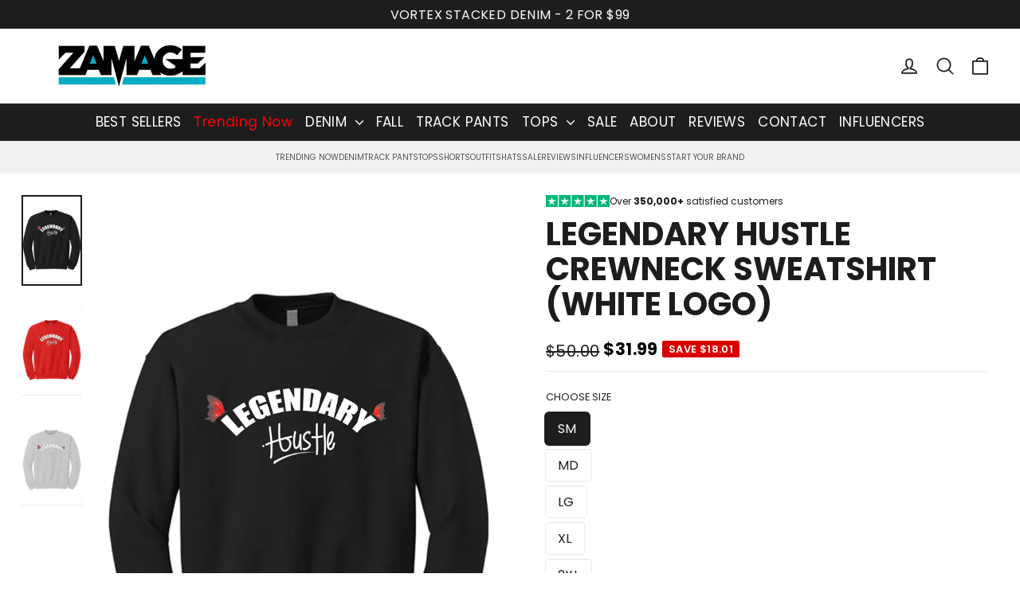

--- FILE ---
content_type: text/css
request_url: https://zamage.com/cdn/shop/t/266/assets/kopstorm.css?v=45601381089624774401767382193
body_size: 855
content:
/** Shopify CDN: Minification failed

Line 126:0 Unexpected "}"

**/
.kopstorm__tabs .kopstorm__tab_item {
  padding-top: 15px !important;
  padding-bottom: 13px !important;
  padding-left: 0px !important;
  padding-right: 0px !important;text-decoration: none;font-size: 10px!important;
}

.kopstorm__tabs.kopstorm_el {
  padding: 0px;
  padding-right: 20px;
  padding-left: 20px;
}

  .kopstorm__tabs .kopstorm__tab_item {
  color: #000000a8 !important;
  font-weight: 500 !important;
  padding: 0px;
}

.kopstorm__tabs.kopstorm_el {
  display: flex;
  gap: 28px;
  background: white;
border-top: 0px solid #ebebeb;
    background: #f2f2f2;
    border-bottom: 0px solid #ebebeb;
    overflow: scroll;    justify-content: center;
}

.kopstorm__tabs .kopstorm__tab_item:hover:not(.kopstorm__tab_item_active) {
  border-color: #00000080;
  color: #000 !important;
  cursor: pointer;
}

.kopstorm__tabs .kopstorm__tab_item.kopstorm__tab_item_active {
  border-color: #000;
  color: #000 !important;
  cursor: default;
}
  .kopstorm__tabs {
  width: 100%;
  display: flex;
  align-items: center;
  justify-content: safe center;
  overflow-x: auto;
  overflow-y: hidden;
  padding: 0 20px;

  -ms-overflow-style: none;
  scrollbar-width: none;
}

.kopstorm__tabs::-webkit-scrollbar {
  display: none !important;
}

.kopstorm__tabs .kopstorm__tab_item {
  padding: 20px 16px 18px;
  white-space: nowrap;
  border-bottom: solid 2px transparent;
  color: rgba(0, 0, 0, 0.5);

  font-size: 14px;
  font-weight: 700;
  line-height: 1;
  letter-spacing: 0;
  text-align: center;
  text-transform: uppercase;

  transition: all 200ms ease;
}

.kopstorm__tabs .kopstorm__tab_item:hover:not(.kopstorm__tab_item_active) {
  border-color: rgba(0, 0, 0, 0.5);
  color: black;
  cursor: pointer;
}

.kopstorm__tabs .kopstorm__tab_item.kopstorm__tab_item_active {
  border-color: black;
  color: black;
  cursor: default;
}

.variant__label {
      display: flex;
    align-items: center;
}

.EasyStock-CustomBadge {
  display: none!important;
}

[data-type_header_accent_transform=true] label.variant__label {
    text-transform: capitalize;
    letter-spacing: 0;
    font-weight: 400;
    text-transform: uppercase;
}

.grid-product__content .loox-rating {
    font-size: 16px;
    margin-bottom: 10px !important;
}

.product-single__meta .loox-rating .loox-rating-content {
    margin-top: 0px!important;
}

sale {
  background: #d80000!important;
    color: white;
    border-radius: 2px;
    padding: 4px 8px;
    font-size: 13px;
    font-weight: 600;
}


}

.hero__link .btn {
    margin-top: 3px!important;
}

.loox-rating {
      font-size: 16px;
    margin-bottom: 20px!important;
}

.icon-and-text svg {
  display: none;
}

.icon-and-text img {
  width: 17px;
}

.sales-point .icon {
  margin: 0px!important;
}
.sales-point .icon {
    height: 25px;
    margin-right: 10px;
    position: relative;
    width: 20px;
    left: -7px;
}
.icon-and-text {
    align-items: center;
    display: flex;    gap: 9px;
    flex-wrap: nowrap;
    text-transform: uppercase;
    font-weight: 600;
}

.product-block--price {
margin-bottom: 10px !important;
    margin-top: 20px;
    display: flex;
    align-items: center;
  line-height: 1;
    gap: 7px;
    flex-direction: row-reverse;
    max-width: max-content;
}

.product-block.product-block--price span.product__price.sale-price {
   font-size: 21px;
    margin-right: 5px;
    font-weight: 700;
  color: #000!important;
}

span[data-product-inventory] {
    font-weight:600;
      margin-left: -6px;
}

div[data-dynamic-variants-enabled] {
      display: flex;
    flex-direction: column;
    gap: 30px;
      margin-bottom: 35px;
      margin-top: 25px;
}

.variant-input-wrap {
    border: 0;
    margin: 0 0 -12px;
    padding: 0;
    position: relative;
    display: flex;
    gap: 10px;
}

.rg-product-template .variant-input-wrap label {
    border-radius: 4px;
    margin: 0!important;
}

.product-block--header {
  margin-bottom: 15px;
}

.rg-product-template .page-content {
  padding-top: 25px;
}

label[for] {
    cursor: pointer;
    text-transform: uppercase !important;
    margin-bottom: 13px;
    margin-top: 0px;
}

.product-block--price {

}

.section-header__link {
    background: black!important;
    color: white!important;
    font-weight: 700!important;
    text-transform: uppercase!important;
    padding: 7px 15px!important;
    border-radius: 5px!important;
}

.hero__text-content.vertical-bottom {
    vertical-align: bottom;
    display: flex;
    flex-direction: column;
    bottom: 0;
    justify-content: space-between;
    position: absolute;
}

    .site-header {
        padding: 0px!important;
    }

.grid__item {
    float: left;
    min-height: 1px;
    padding-left: 15px!important;
}

.hero__link {
    display: inline-block;
    margin-top: 10px;
}

    .color-swatch--small {
        height: 17px;
        width: 17px;
        border-radius: 500px;
    }

.free-shipping-txt {
    color: red;
    margin-bottom: 15px;
    font-size: 14px;
    font-family: var(--typeHeaderPrimary), var(--typeHeaderFallback);
    font-weight: var(--typeHeaderWeight);
    letter-spacing: var(--typeHeaderSpacing);
    line-height: var(--typeHeaderLineHeight);
    background: #ff000029;
    text-align: center;
    padding: 5px;
    margin-top: -10px;
}

.color-swatch--small:before {
    border: 2px solid;
    border-color: var(--colorBody);
    border-radius: 500px;
}

.loox-rating .loox-rating-content {
    display: inline-flex;
    align-items: center;
    gap: 1px;
    vertical-align: middle;
    flex-wrap: wrap;
    margin-top: 10px;
}

    .announcement__text {
        font-size: 16px;
        padding: 6px 20px 5px;
        text-transform: uppercase;
    }

.breadcrumb {
  display: none!important;
}

.announcement-bottom {
  display: none;
}

.slideshow__slide:after {
  display: none!important;
}

    .grid-product__title {
        font-size: calc(var(--typeBaseSize)* 1.18);
        font-weight: 700;
        line-height: 1.3;
    }

    @media screen and (width < 768px ) {
      .grid-product__title {
      font-size: 12px;
      font-weight: 600;
      line-height: 1.3;
    }


    }



.trustz-app[widget='product-block'][type='payment_badges'] h2, .trustz-app[widget='product-block'][type='trust_badges'] h2 {
    font-size: 14px;
    font-weight: 500;
    line-height: 21px;
    letter-spacing: 0em;
    text-align: center;
    color: black;
    font-weight: 400 !important;
    margin-bottom: -5px;
    margin-top: -7px;
}

@media screen and (max-width: 767px) {
.hero__text-content.vertical-bottom {
    vertical-align: bottom;
    display: flex;
    flex-direction: column;
    bottom: 0;
    justify-content: space-between;
    position: absolute;
    width: 100%;
    justify-content: center;
    align-items: center;
    text-align: center;
    left: 0;
}

  .hero__subtitle {
    font-size: var(--typeBaseSize);
    margin: 0;
    padding-top: 10px!important;
}

    .kopstorm__tabs.kopstorm_el {
  display: flex;
  gap: 28px;
  background: white;
border-top: 0px solid #ebebeb;
    background: #f2f2f2;
    border-bottom: 0px solid #ebebeb;
    overflow: scroll;    justify-content: start;
}

  .hidedesktopkopstorm {
    display: block;
  }
  .navigation-promo__wrapper {
    margin-bottom: 10px;
  }
  .kopstorm__tabs {
    padding-left: 15px !important;
    padding-right: 10px !important;
    padding-top: 0px !important;
    padding-bottom: 0px !important;
  }
  .kopstorm__tabs .kopstorm__tab_item {
    padding-top: 10px !important;
    padding-bottom: 8px !important;
    padding-left: 0px !important;font-size: 10px!important;
    padding-right: 0px !important;
  }

  
  .kopstorm__tabs .kopstorm__tab_item {
    font-size: 10px !important;
  }  .kopstorm__tabs.kopstorm_el {
    gap: 18px;
  }
}
.variant-input-wrap {
    flex-wrap: wrap!important;
}
